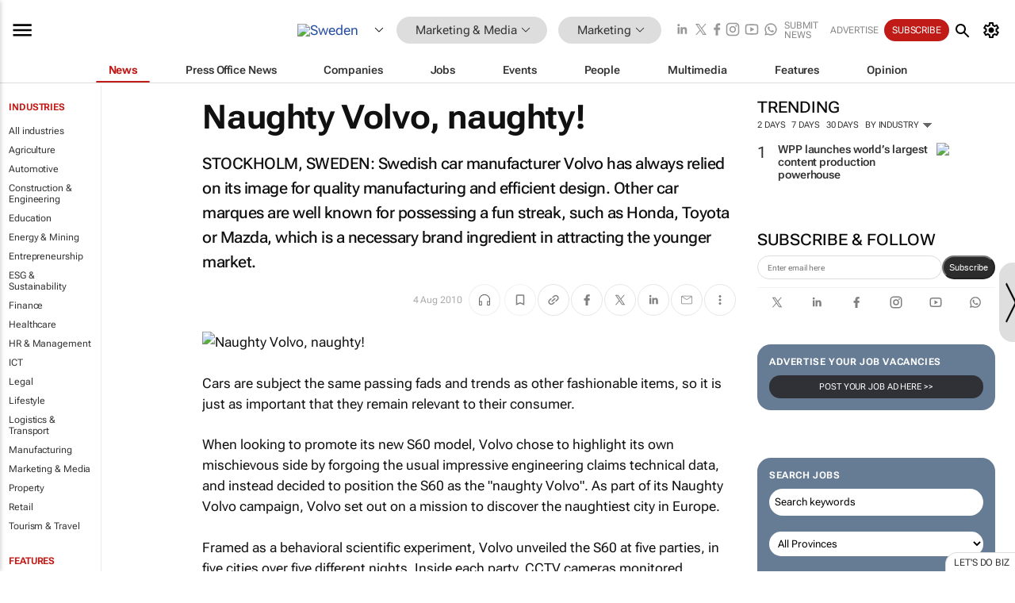

--- FILE ---
content_type: text/html; charset=utf-8
request_url: https://www.google.com/recaptcha/api2/aframe
body_size: 268
content:
<!DOCTYPE HTML><html><head><meta http-equiv="content-type" content="text/html; charset=UTF-8"></head><body><script nonce="66OGZNPhwwH0cAsu_TtXpQ">/** Anti-fraud and anti-abuse applications only. See google.com/recaptcha */ try{var clients={'sodar':'https://pagead2.googlesyndication.com/pagead/sodar?'};window.addEventListener("message",function(a){try{if(a.source===window.parent){var b=JSON.parse(a.data);var c=clients[b['id']];if(c){var d=document.createElement('img');d.src=c+b['params']+'&rc='+(localStorage.getItem("rc::a")?sessionStorage.getItem("rc::b"):"");window.document.body.appendChild(d);sessionStorage.setItem("rc::e",parseInt(sessionStorage.getItem("rc::e")||0)+1);localStorage.setItem("rc::h",'1769303552781');}}}catch(b){}});window.parent.postMessage("_grecaptcha_ready", "*");}catch(b){}</script></body></html>